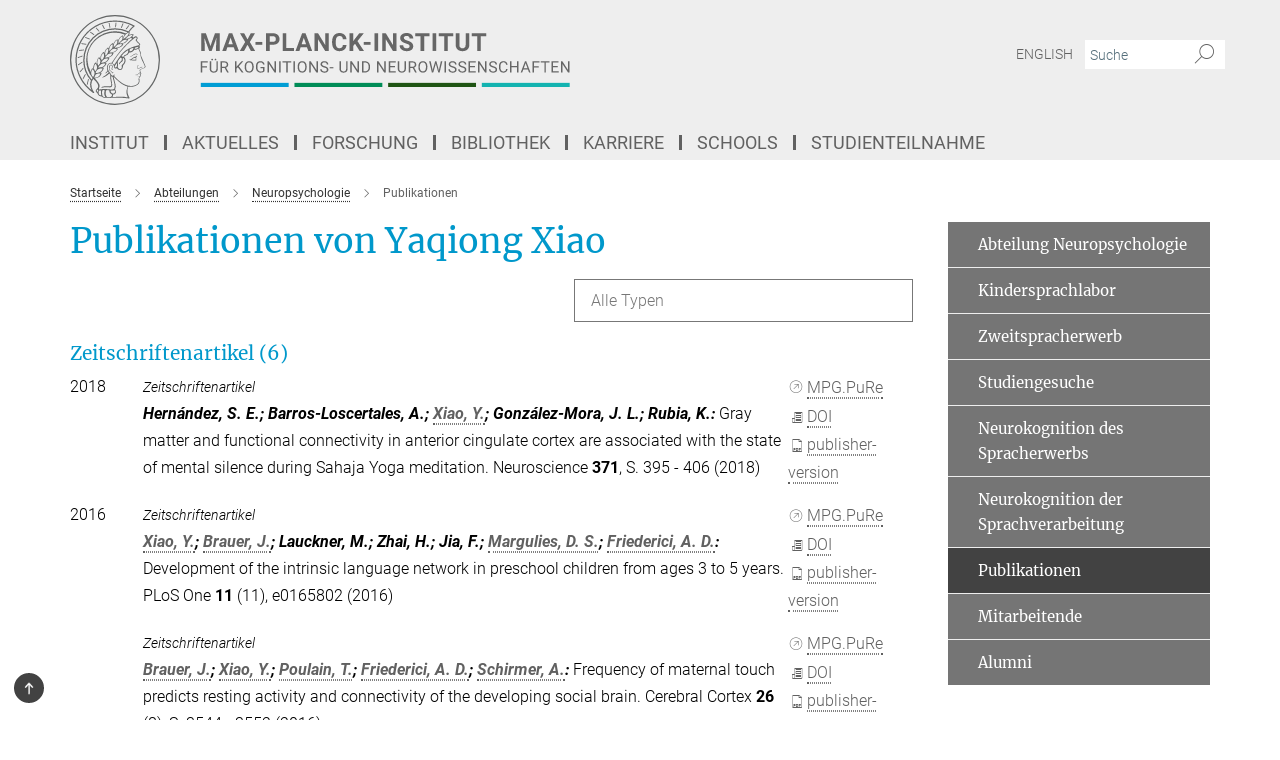

--- FILE ---
content_type: text/html; charset=utf-8
request_url: https://www.cbs.mpg.de/publication-search/14238?person=%2Fpersons%2Fresource%2Fpersons117822
body_size: 17613
content:
<!DOCTYPE html>
<html prefix="og: http://ogp.me/ns#" lang="de">
<head>
  <meta http-equiv="X-UA-Compatible" content="IE=edge">
  <meta content="width=device-width, initial-scale=1.0" name="viewport">
  <meta http-equiv="Content-Type" content="text/html; charset=utf-8"/>
  <title>Publikationen</title>
  
  <meta name="keywords" content="" /><meta name="description" content="" />
  <meta name="robots" content="nofollow" />

  
<meta property="og:title" content="Publikationen">
<meta property="og:description" content="">
<meta property="og:type" content="website">
<meta property="og:url" content="https://www.cbs.mpg.de/abteilungen/neuropsychologie/publikationen">
<meta property="og:image" content="https://www.cbs.mpg.de/assets/og-logo-281c44f14f2114ed3fe50e666618ff96341055a2f8ce31aa0fd70471a30ca9ed.jpg">


  
  


  <meta name="msapplication-TileColor" content="#fff" />
<meta name="msapplication-square70x70logo" content="/assets/touch-icon-70x70-16c94b19254f9bb0c9f8e8747559f16c0a37fd015be1b4a30d7d1b03ed51f755.png" />
<meta name="msapplication-square150x150logo" content="/assets/touch-icon-150x150-3b1e0a32c3b2d24a1f1f18502efcb8f9e198bf2fc47e73c627d581ffae537142.png" />
<meta name="msapplication-wide310x150logo" content="/assets/touch-icon-310x150-067a0b4236ec2cdc70297273ab6bf1fc2dcf6cc556a62eab064bbfa4f5256461.png" />
<meta name="msapplication-square310x310logo" content="/assets/touch-icon-310x310-d33ffcdc109f9ad965a6892ec61d444da69646747bd88a4ce7fe3d3204c3bf0b.png" />
<link rel="apple-touch-icon" type="image/png" href="/assets/touch-icon-180x180-a3e396f9294afe6618861344bef35fc0075f9631fe80702eb259befcd682a42c.png" sizes="180x180">
<link rel="icon" type="image/png" href="/assets/touch-icon-32x32-143e3880a2e335e870552727a7f643a88be592ac74a53067012b5c0528002367.png" sizes="32x32">

  <link rel="preload" href="/assets/roboto-v20-latin-ext_latin_greek-ext_greek_cyrillic-ext_cyrillic-700-8d2872cf0efbd26ce09519f2ebe27fb09f148125cf65964890cc98562e8d7aa3.woff2" as="font" type="font/woff2" crossorigin="anonymous">
  
  
  
  <script>var ROOT_PATH = '/';var LANGUAGE = 'de';var PATH_TO_CMS = 'https://cbs.iedit.mpg.de';var INSTANCE_NAME = 'cbs';</script>
  
      <link rel="stylesheet" media="all" href="/assets/custom_gen/custom_cbs_responsive_live_gray-19a4e4ee4809f404124434f1be381cf937ee9e9dca7b1f7d9b7c885203270bf4.css" />
    <link rel="stylesheet" media="all" href="/assets/responsive/headerstylesheets/cbs-header-7c46bd1747b1ab9498bc3bd18bc514107397236c0f5641c92a84f2708c0c3460.css" />

<script>
  window.addEventListener("load", function() {
    var linkElement = document.createElement("link");
    linkElement.rel="stylesheet";
    linkElement.href="/assets/katex/katex-4c5cd0d7a0c68fd03f44bf90378c50838ac39ebc09d5f02a7a9169be65ab4d65.css";
    linkElement.media="all";
    document.head.appendChild(linkElement);
  });
</script>


  

  

  <script>
  if(!window.DCLGuard) {
    window.DCLGuard=true;
  }
</script>
<script type="module">
//<![CDATA[
document.body.addEventListener('Base',function(){  (function (global) {
    if (global.MpgApp && global.MpgApp.object) {
      global.MpgApp.object.id = +'14238';
    }
  }(window));
});
/*-=deferred=-*/
//]]>
</script>
  <link rel="canonical" href="https://www.cbs.mpg.de/abteilungen/neuropsychologie/publikationen" />


  
  <meta name="csrf-param" content="authenticity_token" />
<meta name="csrf-token" content="HE94yEeH8wxTilPdStTZhcyX3w70jQuop-UNGYtMBMMPgGylpU-sS6nRM-so231TTygQsJdKFmcUB_XhMMtgkw" />
  <meta name="generator" content="JustRelate CX Cloud (www.justrelate.com)" />
  
  
      <link rel="alternate" hreflang="en" href="https://www.cbs.mpg.de/departments/neuropsychology/publications" />
    <link rel="alternate" hreflang="de" href="https://www.cbs.mpg.de/abteilungen/neuropsychologie/publikationen" />


  
    <script type="module" >
      window.allHash = { 'manifest':'/assets/manifest-04024382391bb910584145d8113cf35ef376b55d125bb4516cebeb14ce788597','responsive/modules/display_pubman_reference_counter':'/assets/responsive/modules/display_pubman_reference_counter-8150b81b51110bc3ec7a4dc03078feda26b48c0226aee02029ee6cf7d5a3b87e','responsive/modules/video_module':'/assets/responsive/modules/video_module-231e7a8449475283e1c1a0c7348d56fd29107c9b0d141c824f3bd51bb4f71c10','responsive/live/annual_report_overview':'/assets/responsive/live/annual_report_overview-f7e7c3f45d3666234c0259e10c56456d695ae3c2df7a7d60809b7c64ce52b732','responsive/live/annual_review_overview':'/assets/responsive/live/annual_review_overview-49341d85de5d249f2de9b520154d516e9b4390cbf17a523d5731934d3b9089ec','responsive/live/deferred-picture-loader':'/assets/responsive/live/deferred-picture-loader-088fb2b6bedef1b9972192d465bc79afd9cbe81cefd785b8f8698056aa04cf93','responsive/live/employee':'/assets/responsive/live/employee-ac8cd3e48754c26d9eaf9f9965ab06aca171804411f359cbccd54a69e89bc31c','responsive/live/employee_landing_page':'/assets/responsive/live/employee_landing_page-ac8cd3e48754c26d9eaf9f9965ab06aca171804411f359cbccd54a69e89bc31c','responsive/live/employee_search':'/assets/responsive/live/employee_search-47a41df3fc7a7dea603765ad3806515b07efaddd7cf02a8d9038bdce6fa548a1','responsive/live/event_overview':'/assets/responsive/live/event_overview-817c26c3dfe343bed2eddac7dd37b6638da92babec077a826fde45294ed63f3c','responsive/live/gallery_overview':'/assets/responsive/live/gallery_overview-459edb4dec983cc03e8658fafc1f9df7e9d1c78786c31d9864e109a04fde3be7','responsive/live/institute_page':'/assets/responsive/live/institute_page-03ec6d8aaec2eff8a6c1522f54abf44608299523f838fc7d14db1e68d8ec0c7a','responsive/live/institutes_map':'/assets/responsive/live/institutes_map-588c0307e4a797238ba50134c823708bd3d8d640157dc87cf24b592ecdbd874e','responsive/live/job_board':'/assets/responsive/live/job_board-0db2f3e92fdcd350960e469870b9bef95adc9b08e90418d17a0977ae0a9ec8fd','responsive/live/newsroom':'/assets/responsive/live/newsroom-c8be313dabf63d1ee1e51af14f32628f2c0b54a5ef41ce999b8bd024dc64cad2','responsive/live/organigramm':'/assets/responsive/live/organigramm-18444677e2dce6a3c2138ce8d4a01aca7e84b3ea9ffc175b801208634555d8ff','responsive/live/research_page':'/assets/responsive/live/research_page-c8be313dabf63d1ee1e51af14f32628f2c0b54a5ef41ce999b8bd024dc64cad2','responsive/live/science_gallery_overview':'/assets/responsive/live/science_gallery_overview-5c87ac26683fe2f4315159efefa651462b87429147b8f9504423742e6b7f7785','responsive/live/tabcard':'/assets/responsive/live/tabcard-be5f79406a0a3cc678ea330446a0c4edde31069050268b66ce75cfda3592da0d','live/advent_calendar':'/assets/live/advent_calendar-4ef7ec5654db2e7d38c778dc295aec19318d2c1afcbbf6ac4bfc2dde87c57f12','live/employee':'/assets/live/employee-fb8f504a3309f25dbdd8d3cf3d3f55c597964116d5af01a0ba720e7faa186337','live/employee_landing_page':'/assets/live/employee_landing_page-fb8f504a3309f25dbdd8d3cf3d3f55c597964116d5af01a0ba720e7faa186337','live/gallery_overview':'/assets/live/gallery_overview-18a0e0553dd83304038b0c94477d177e23b8b98bff7cb6dd36c7c99bf8082d12','live/podcast_page':'/assets/live/podcast_page-fe7023d277ed2b0b7a3228167181231631915515dcf603a33f35de7f4fd9566f','live/video_page':'/assets/live/video_page-62efab78e58bdfd4531ccfc9fe3601ea90abeb617a6de220c1d09250ba003d37','responsive/mpg_common/live/dropdown_list':'/assets/responsive/mpg_common/live/dropdown_list-71372d52518b3cb50132756313972768fdec1d4fa3ffa38e6655696fe2de5c0b','responsive/mpg_common/live/event_calendar':'/assets/responsive/mpg_common/live/event_calendar-719dd7e7333c7d65af04ddf8e2d244a2646b5f16d0d7f24f75b0bb8c334da6a5','responsive/mpg_common/live/event_registration':'/assets/responsive/mpg_common/live/event_registration-e6771dca098e37c2858ff2b690497f83a2808b6c642e3f4540e8587e1896c84e','responsive/mpg_common/live/expandable':'/assets/responsive/mpg_common/live/expandable-e2143bde3d53151b5ff7279eaab589f3fefb4fd31278ca9064fd6b83b38d5912','responsive/mpg_common/live/gallery_youtube_video':'/assets/responsive/mpg_common/live/gallery_youtube_video-b859711b59a5655b5fa2deb87bd0d137460341c3494a5df957f750c716970382','responsive/mpg_common/live/interactive_table':'/assets/responsive/mpg_common/live/interactive_table-bff65d6297e45592f8608cd64814fc8d23f62cb328a98b482419e4c25a31fdde','responsive/mpg_common/live/intersection-observer':'/assets/responsive/mpg_common/live/intersection-observer-9e55d6cf2aac1d0866ac8588334111b664e643e4e91b10c5cbb42315eb25d974','responsive/mpg_common/live/main_menu':'/assets/responsive/mpg_common/live/main_menu-43966868573e0e775be41cf218e0f15a6399cf3695eb4297bae55004451acada','responsive/mpg_common/live/news_publication_overview':'/assets/responsive/mpg_common/live/news_publication_overview-d1aae55c18bfd7cf46bad48f7392e51fc1b3a3b887bc6312a39e36eaa58936fa','responsive/mpg_common/live/reverse':'/assets/responsive/mpg_common/live/reverse-9d6a32ce7c0f41fbc5249f8919f9c7b76cacd71f216c9e6223c27560acf41c8b','responsive/mpg_common/live/shuffle':'/assets/responsive/mpg_common/live/shuffle-14b053c3d32d46209f0572a91d3240487cd520326247fc2f1c36ea4d3a6035eb','responsive/mpg_common/live/slick_lazyloader':'/assets/responsive/mpg_common/live/slick_lazyloader-ea2704816b84026f362aa3824fcd44450d54dffccb7fca3c853d2f830a5ce412','responsive/mpg_common/live/video':'/assets/responsive/mpg_common/live/video-55b7101b2ac2622a81eba0bdefd94b5c5ddf1476b01f4442c3b1ae855b274dcf','responsive/mpg_common/live/youtube_extension':'/assets/responsive/mpg_common/live/youtube_extension-2b42986b3cae60b7e4153221d501bc0953010efeadda844a2acdc05da907e90f','preview/_pdf_sorting':'/assets/preview/_pdf_sorting-8fa7fd1ef29207b6c9a940e5eca927c26157f93f2a9e78e21de2578e6e06edf0','preview/advent_calendar':'/assets/preview/advent_calendar-4ef7ec5654db2e7d38c778dc295aec19318d2c1afcbbf6ac4bfc2dde87c57f12','preview/annual_review_search':'/assets/preview/annual_review_search-8fa7fd1ef29207b6c9a940e5eca927c26157f93f2a9e78e21de2578e6e06edf0','preview/edit_overlays':'/assets/preview/edit_overlays-cef31afd41d708f542672cc748b72a6b62ed10df9ee0030c11a0892ae937db70','preview/employee':'/assets/preview/employee-fb8f504a3309f25dbdd8d3cf3d3f55c597964116d5af01a0ba720e7faa186337','preview/employee_landing_page':'/assets/preview/employee_landing_page-fb8f504a3309f25dbdd8d3cf3d3f55c597964116d5af01a0ba720e7faa186337','preview/gallery_overview':'/assets/preview/gallery_overview-ca27fbd8e436a0f15e28d60a0a4a5861f7f9817b9cb44cb36ae654ebe03eec2a','preview/lodash':'/assets/preview/lodash-01fbab736a95109fbe4e1857ce7958edc28a78059301871a97ed0459a73f92d2','preview/overlay':'/assets/preview/overlay-4b3006f01cc2a80c44064f57acfdb24229925bbf211ca5a5e202b0be8cd2e66e','preview/overlay_ajax_methods':'/assets/preview/overlay_ajax_methods-0cceedf969995341b0aeb5629069bf5117896d2b053822e99f527e733430de65','preview/pdf_overview':'/assets/preview/pdf_overview-8fa7fd1ef29207b6c9a940e5eca927c26157f93f2a9e78e21de2578e6e06edf0','preview/podcast_page':'/assets/preview/podcast_page-8b696f28fe17c5875ac647a54463d6cf4beda5fa758ba590dd50d4f7d11e02a0','preview/preview':'/assets/preview/preview-7d20d27ffa274bf0336cbf591613fbbffd4fa684d745614240e81e11118b65c2','preview/science_gallery_overview':'/assets/preview/science_gallery_overview-00600feadb223d3b4cb5432a27cc6bee695f2b95225cb9ecf2e9407660ebcc35','preview/video_page':'/assets/preview/video_page-5359db6cf01dcd5736c28abe7e77dabdb4c7caa77184713f32f731d158ced5a8','preview_manifest':'/assets/preview_manifest-04024382391bb910584145d8113cf35ef376b55d125bb4516cebeb14ce788597','editmarker':'/assets/editmarker-b8d0504e39fbfef0acc731ba771c770852ec660f0e5b8990b6d367aefa0d9b9c','live':'/assets/live-4aa8e228b0242df1d2d064070d3be572a1ad3e67fe8c70b092213a5236b38737','print':'/assets/print-08c7a83da7f03ca9674c285c1cc50a85f44241f0bcef84178df198c8e9805c3c','mpg_base':'/assets/mpg_base-161fbafcd07f5fc9b56051e8acd88e712c103faef08a887e51fdcf16814b7446','mpg_fouc':'/assets/mpg_fouc-e8a835d89f91cf9c99be7a651f3ca1d04175934511621130554eef6aa910482c','mpg_amd':'/assets/mpg_amd-7c9ab00ac1b3a8c78cac15f76b6d33ed50bb1347cea217b0848031018ef80c94','mpg_amd_bundle':'/assets/mpg_amd_bundle-932e0d098e1959a6b4654b199e4c02974ab670115222c010a0bcc14756fce071','responsive/friendlycaptcha/widget.module.min':'/assets/responsive/friendlycaptcha/widget.module.min-19cabfb2100ce6916acaa628a50895f333f8ffb6a12387af23054565ee2122f2','responsive/honeybadger.min':'/assets/responsive/honeybadger.min-213763a8258237e8c4d12f0dbd98d8a966023b02f7433c1a05c1bace6ef120ec','responsive_live':'/assets/responsive_live-d4b4a938cbf67a69dc6ba9767c95bb10486874f069e457abc2ad6f53c7126fac','katex/katex':'/assets/katex/katex-ca9d4097b1925d5d729e5c4c7ffcdb44112ba08c53e7183feb26afa6927cc4fd','responsive/tsmodules/cashew':'/assets/responsive/tsmodules/cashew-f2b3a6f988f933937212c2239a5008703225511ab19b4a6d6cbead2e9904ae21','responsive/tsmodules/datahandler':'/assets/responsive/tsmodules/datahandler-18b09253aa824ba684b48d41aea5edb6321851210404bdc3c47922c961181980','responsive/tsmodules/edit-menu':'/assets/responsive/tsmodules/edit-menu-ed8038730fbc4b64d700f28f3ccdcc8c33cc558e1182af3f37b6b4374a3ad3b6','responsive/tsmodules/edit':'/assets/responsive/tsmodules/edit-80ca9b5137f2eeb575e45f3ff1fd611effb73bd27d9f920d5f758c27a4212067','responsive/tsmodules/image-information':'/assets/responsive/tsmodules/image-information-2766379bd0ae7c612169084e5437d5662006eec54acbecba9f83ac8773ac20fa','responsive/tsmodules/languages':'/assets/responsive/tsmodules/languages-33d886fa0f8a758ac8817dfaf505c136d22e86a95988298f3b14cf46c870a586','responsive/tsmodules/menu':'/assets/responsive/tsmodules/menu-dc7cee42b20a68a887e06bb1979d6ecc601ff8dd361b80cc6a8190e33ab7f005','responsive/tsmodules/notify':'/assets/responsive/tsmodules/notify-44b67b61195156d3827af8dfd00797cd327f013dc404720659f2d3da19cf6f77','responsive/tsmodules/virtual-form':'/assets/responsive/tsmodules/virtual-form-31974440dbd9f79534149b9376a63b1f2e0b542abb5ba898e4fbaeef377d66ca' }
    </script>
    <script type="module">
//<![CDATA[
document.body.addEventListener('AMD',function(){    requirejs.config({
      waitSeconds:0,
      paths: allHash
    })
});
/*-=deferred=-*/
//]]>
</script></head>

 <body class="cbs publication_search blue_page language-de" id="top">
  
  
  

<header class="navbar hero navigation-on-bottom">

  <div class="container remove-padding header-main-container">


    <div class="navbar-header">
        <a class="navbar-brand mpg-icon mpg-icon-logo language-de language-degray" aria-label="Logo Max-Planck-Institut für Kognitions- und Neurowissenschaften, zur Startseite" href="/de"></a>
    </div>

    <div class="lang-search">
      <div class="collapse navbar-collapse bs-navbar-collapse">
        <ul class="hidden-xs hidden-sm nav navbar-nav navbar-right navbar-meta">
          <li class="language-switcher-links">
            <li class="flag">
    <a class="icon_flag_en" href="/publication-search/14250?person=%2Fpersons%2Fresource%2Fpersons117822">English</a>
</li>


          </li>
          <li>
            <form class="navbar-form navbar-left search-field hidden-xs" role="search" action="/2519/suchergebnis" accept-charset="UTF-8" method="get">
  <div class="form-group noindex">
    <input class="form-control searchfield"
      name="searchfield"
      placeholder="Suche"
      value=""
      type="search"
      aria-label="Bitte geben Sie einen Suchbegriff ein."
    />
    <button class="btn btn-default searchbutton" aria-label="Suche">
      <i class="mpg-icon mpg-icon-search" role="img" aria-hidden="true"></i>
    </button>
  </div>
</form>
          </li>
          <li>
            
          </li>

        </ul>
      </div>
    </div>


    <div class="navbar-title-wrapper">

      <nav class="navbar navbar-default" aria-label="Hauptnavigation">
        <div class="navbar-header">
          <div class="visible-xs visible-sm">
            <button class="nav-btn navbar-toggle" type="button" data-toggle="collapse" data-target="#main-navigation-container" aria-haspopup="true" aria-expanded="false" aria-label="Hauptnavigations-Schalter">
              <svg width="40" height="40" viewBox="-25 -25 50 50">
                <circle cx="0" cy="0" r="25" fill="none"/>
                <rect class="burgerline-1" x="-15" y="-12" width="30" height="4" fill="black"/>
                <rect class="burgerline-2" x="-15" y="-2" width="30" height="4" fill="black"/>
                <rect class="burgerline-3" x="-15" y="8" width="30" height="4" fill="black"/>
              </svg>
            </button>
          </div>
        </div>

        <div class="collapse navbar-collapse js-navbar-collapse noindex" id="main-navigation-container">

          <div class="mobile-search-pwa-container">
            <div class="mobile-search-container">
              <form class="navbar-form navbar-left search-field visible-sm visible-xs mobile clearfix" role="search" action="/2519/suchergebnis" accept-charset="UTF-8" method="get">
  <div class="form-group noindex">
    <input class="form-control searchfield"
      name="searchfield"
      placeholder="Suche"
      value=""
      type="search"
      aria-label="Bitte geben Sie einen Suchbegriff ein."
    />
    <button class="btn btn-default searchbutton" aria-label="Suche">
      <i class="mpg-icon mpg-icon-search" role="img" aria-hidden="true"></i>
    </button>
  </div>
</form>
            </div>
              
          </div>

          
            <ul class="nav navbar-nav col-xs-12" id="main_nav" data-timestamp="2025-10-13T11:39:27.734Z">
<li class="dropdown mega-dropdown clearfix" tabindex="0" data-positioning="3">
<a class="main-navi-item dropdown-toggle undefined" id="Root-de.0">Institut<span class="arrow-dock"></span></a><a class="dropdown-toggle visible-xs visible-sm" data-no-bs-toggle="dropdown" role="button" aria-expanded="false" aria-controls="flyout-Root-de.0"><span class="mpg-icon mpg-icon-down2"></span></a><ul id="flyout-Root-de.0" class="col-xs-12 dropdown-menu  mega-dropdown-menu row">
<li class="col-xs-12 col-sm-4 menu-column"><ul class="main"><li class="dropdown-title">
<a href="/institut" id="Root-de.0.0.0">Über das Institut</a><ul>
<li><a href="/institut/organisation/uebersicht-und-struktur" id="Root-de.0.0.0.0">• Übersicht und Struktur</a></li>
<li><a href="/institut/organisation/leitung" id="Root-de.0.0.0.1">• Leitung</a></li>
<li><a href="/mitarbeitende" id="Root-de.0.0.0.2">• Mitarbeitende</a></li>
<li><a href="/service" id="Root-de.0.0.0.3">• Serviceeinheiten</a></li>
<li><a href="/beauftragte-personen" id="Root-de.0.0.0.4">• Beauftragte Personen</a></li>
<li><a href="/de/login-international-office" id="Root-de.0.0.0.5">• International Office</a></li>
</ul>
</li></ul></li>
<li class="col-xs-12 col-sm-4 menu-column"><ul class="main">
<li class="dropdown-title">
<a href="/institut/anreise" id="Root-de.0.1.0">Anreise</a><ul>
<li><a href="/institut/anreise/institut" id="Root-de.0.1.0.0">• Institut</a></li>
<li><a href="/institut/anreise/meg-gruppe" id="Root-de.0.1.0.1">• MEG-Gruppe</a></li>
<li><a href="/institut/anreise/tagesklinik" id="Root-de.0.1.0.2">• Tagesklinik</a></li>
</ul>
</li>
<li class="dropdown-title"><a href="/institut/gebaeude" id="Root-de.0.1.1">Gebäude</a></li>
<li class="dropdown-title"><a href="/institut/geschichte-und-profil" id="Root-de.0.1.2">Geschichte und Profil</a></li>
</ul></li>
<li class="col-xs-12 col-sm-4 menu-column"><ul class="main">
<li class="dropdown-title"><a href="/institut/technische-ausstattung" id="Root-de.0.2.0">Technische Ausstattung</a></li>
<li class="dropdown-title"><a href="/institut/software" id="Root-de.0.2.1">Software</a></li>
<li class="dropdown-title"><a href="/institut/pontius-stiftung" id="Root-de.0.2.2">Pontius-Stiftung</a></li>
</ul></li>
</ul>
</li>
<li class="dropdown mega-dropdown clearfix" tabindex="0" data-positioning="3">
<a class="main-navi-item dropdown-toggle undefined" id="Root-de.1"> Aktuelles<span class="arrow-dock"></span></a><a class="dropdown-toggle visible-xs visible-sm" data-no-bs-toggle="dropdown" role="button" aria-expanded="false" aria-controls="flyout-Root-de.1"><span class="mpg-icon mpg-icon-down2"></span></a><ul id="flyout-Root-de.1" class="col-xs-12 dropdown-menu  mega-dropdown-menu row">
<li class="col-xs-12 col-sm-4 menu-column"><ul class="main"><li class="dropdown-title">
<a href="/aktuelles/presse-und-oeffentlichkeitsarbeit" id="Root-de.1.0.0">Presse</a><ul><li><a href="/aktuelles/presse-und-oeffentlichkeitsarbeit/pressemeldungen" id="Root-de.1.0.0.0">• Pressemeldungen</a></li></ul>
</li></ul></li>
<li class="col-xs-12 col-sm-4 menu-column"><ul class="main"><li class="dropdown-title">
<a href="/wissenschaft-fuer-alle" id="Root-de.1.1.0">Wissenschaft für alle</a><ul>
<li><a href="/institut/forschung" id="Root-de.1.1.0.0">• Einblicke in unsere Forschung</a></li>
<li><a href="/schulportal" id="Root-de.1.1.0.1">• Schulportal</a></li>
<li><a href="/institut/forschungsberichte" id="Root-de.1.1.0.2">• Forschungsberichte</a></li>
<li><a href="/wissenschaft-fuer-alle/jahresberichte-kinderstudien" id="Root-de.1.1.0.3">• Jahresberichte – Labor für Kindersprachforschung</a></li>
<li><a href="/institut/publikationen" id="Root-de.1.1.0.4">• Publikationen</a></li>
<li><a href="/institut/jahrbuchbeitraege" id="Root-de.1.1.0.5">• Jahrbuch</a></li>
<li><a href="/aktuelles/presse-und-oeffentlichkeitsarbeit/max-planck-forschung" id="Root-de.1.1.0.6">• MaxPlanckForschung</a></li>
</ul>
</li></ul></li>
<li class="col-xs-12 col-sm-4 menu-column"><ul class="main">
<li class="dropdown-title"><a href="/aktuelles/veranstaltungen" id="Root-de.1.2.0">Veranstaltungen</a></li>
<li class="dropdown-title"><a href="/aktuelles/studienteilnahme" id="Root-de.1.2.1">Studienteilnahme</a></li>
</ul></li>
</ul>
</li>
<li class="dropdown mega-dropdown clearfix" tabindex="0" data-positioning="3">
<a class="main-navi-item dropdown-toggle undefined" id="Root-de.2">Forschung<span class="arrow-dock"></span></a><a class="dropdown-toggle visible-xs visible-sm" data-no-bs-toggle="dropdown" role="button" aria-expanded="false" aria-controls="flyout-Root-de.2"><span class="mpg-icon mpg-icon-down2"></span></a><ul id="flyout-Root-de.2" class="col-xs-12 dropdown-menu  mega-dropdown-menu row">
<li class="col-xs-12 col-sm-4 menu-column"><ul class="main">
<li class="dropdown-title">
<a href="/abteilungen" id="Root-de.2.0.0">Abteilungen</a><ul>
<li><a href="/abteilungen/neuropsychologie" id="Root-de.2.0.0.0">• Neuropsychologie</a></li>
<li><a href="/abteilungen/neurologie" id="Root-de.2.0.0.1">• Neurologie</a></li>
<li><a href="/abteilungen/neurophysik" id="Root-de.2.0.0.2">• Neurophysik</a></li>
<li><a href="/abteilungen/psychologie" id="Root-de.2.0.0.3">• Psychologie</a></li>
</ul>
</li>
<li class="dropdown-title"><a href="/ehemalige-abteilungen" id="Root-de.2.0.1">Ehemalige Abteilungen</a></li>
</ul></li>
<li class="col-xs-12 col-sm-4 menu-column"><ul class="main">
<li class="dropdown-title">
<a href="/selbststaendige-forschungsgruppen" id="Root-de.2.1.0">Selbstständige Forschungsgruppen</a><ul>
<li><a href="/selbststaendige-forschungsgruppen/fruehkindliche-lernentwicklung" id="Root-de.2.1.0.0">• Frühkindliche Lernentwicklung</a></li>
<li><a href="/selbststaendige-forschungsgruppen/kognition-und-plastizitaet" id="Root-de.2.1.0.1">• Kognition und Plastizität</a></li>
<li><a href="/selbststaendige-forschungsgruppen/lmfg-kognitive-neurogenetik" id="Root-de.2.1.0.2">• Kognitive Neurogenetik</a></li>
<li><a href="/selbststaendige-forschungsgruppen/fruehe-kognitive-entwicklung" id="Root-de.2.1.0.3">• Meilensteine früher kognitiver Entwicklung</a></li>
<li><a href="/neurophysik/mri-biophysics" id="Root-de.2.1.0.4">• MRI Biophysics</a></li>
<li><a href="/psychologie/neural-computation" id="Root-de.2.1.0.5">• Neural Computation</a></li>
<li><a href="/selbststaendige-forschungsgruppen/schmerzwahrnehmung" id="Root-de.2.1.0.6">• Schmerzwahrnehmung</a></li>
<li><a href="/selbststaendige-forschungsgruppen/sprachzyklen" id="Root-de.2.1.0.7">• Sprachzyklen</a></li>
<li><a href="/selbststaendige-forschungsgruppen/visuelle-wahrnehmung-und-computational-cognition" id="Root-de.2.1.0.8">• Visuelle Wahrnehmung und computergestützte Kognitionsforschung</a></li>
</ul>
</li>
<li class="dropdown-title"><a href="/ehemalige-gruppen" id="Root-de.2.1.1">Ehemalige Gruppen</a></li>
</ul></li>
<li class="col-xs-12 col-sm-4 menu-column"><ul class="main">
<li class="dropdown-title">
<a href="/methoden-und-entwicklungsgruppen" id="Root-de.2.2.0">Methoden- und Entwicklungsgruppen</a><ul>
<li><a href="/methoden-und-entwicklungsgruppen/magnetresonanztomographie" id="Root-de.2.2.0.0">• Magnetresonanztomographie</a></li>
<li><a href="/methoden-und-entwicklungsgruppen/brain-networks" id="Root-de.2.2.0.1">• Brain Networks</a></li>
<li><a href="/methoden-und-entwicklungsgruppen/neuronale-datenwissenschaft-und-statistisches-rechnen" id="Root-de.2.2.0.2">• Neuronale Datenwissenschaft und statistisches Rechnen</a></li>
<li><a href="/methoden-und-entwicklungsgruppen/datenbanken-und-edv" id="Root-de.2.2.0.3">• Datenbanken und EDV</a></li>
</ul>
</li>
<li class="dropdown-title">
<a href="/1023470/cross-departmental-research-areas" id="Root-de.2.2.1">Institutsweite Kooperationen</a><ul>
<li><a href="/de/cbs-coconut" id="Root-de.2.2.1.0">• CBS CoCoNUT</a></li>
<li><a href="/de/cbs-green-team" id="Root-de.2.2.1.1">• CBS Green Team</a></li>
<li><a href="/de/cbs-open-science" id="Root-de.2.2.1.2">• CBS Open Science</a></li>
<li><a href="/promovierendenvertretung" id="Root-de.2.2.1.3">• Promovierendenvertretung</a></li>
</ul>
</li>
</ul></li>
</ul>
</li>
<li class="dropdown mega-dropdown clearfix" tabindex="0" data-positioning="3">
<a class="main-navi-item dropdown-toggle undefined" id="Root-de.3"> Bibliothek<span class="arrow-dock"></span></a><a class="dropdown-toggle visible-xs visible-sm" data-no-bs-toggle="dropdown" role="button" aria-expanded="false" aria-controls="flyout-Root-de.3"><span class="mpg-icon mpg-icon-down2"></span></a><ul id="flyout-Root-de.3" class="col-xs-12 dropdown-menu  mega-dropdown-menu row">
<li class="col-xs-12 col-sm-4 menu-column"><ul class="main">
<li class="dropdown-title"><a href="/bibliothek" id="Root-de.3.0.0"> Über die Bibliothek</a></li>
<li class="dropdown-title"><a href="/bibliothek/kontakt" id="Root-de.3.0.1">Kontakt</a></li>
</ul></li>
<li class="col-xs-12 col-sm-4 menu-column"><ul class="main">
<li class="dropdown-title"><a href="/bibliothek/ressourcen" id="Root-de.3.1.0">Ressourcen</a></li>
<li class="dropdown-title"><a href="/bibliothek/service" id="Root-de.3.1.1">Service</a></li>
</ul></li>
<li class="col-xs-12 col-sm-4 menu-column"><ul class="main"><li class="dropdown-title"><a href="/bibliothek/publikationen" id="Root-de.3.2.0">Publikationen</a></li></ul></li>
</ul>
</li>
<li class="dropdown mega-dropdown clearfix" tabindex="0" data-positioning="3">
<a class="main-navi-item dropdown-toggle undefined" id="Root-de.4">Karriere<span class="arrow-dock"></span></a><a class="dropdown-toggle visible-xs visible-sm" data-no-bs-toggle="dropdown" role="button" aria-expanded="false" aria-controls="flyout-Root-de.4"><span class="mpg-icon mpg-icon-down2"></span></a><ul id="flyout-Root-de.4" class="col-xs-12 dropdown-menu  mega-dropdown-menu row">
<li class="col-xs-12 col-sm-4 menu-column"><ul class="main"><li class="dropdown-title">
<a href="/chancengleichheit" id="Root-de.4.0.0">Chancengleichheit</a><ul>
<li><a href="/chancengleichheit/vereinbarkeit" id="Root-de.4.0.0.0">• Vereinbarkeit</a></li>
<li><a href="/chancengleichheit/foerderung" id="Root-de.4.0.0.1">• Förderung</a></li>
<li><a href="/chancengleichheit/mentoring" id="Root-de.4.0.0.2">• Mentoring</a></li>
<li><a href="/chancengleichheit/interkulturell" id="Root-de.4.0.0.3">• Interkulturell</a></li>
</ul>
</li></ul></li>
<li class="col-xs-12 col-sm-4 menu-column"><ul class="main">
<li class="dropdown-title">
<a href="/stellenmarkt" id="Root-de.4.1.0">Stellenmarkt</a><ul>
<li><a href="/stellenmarkt/stellenangebote" id="Root-de.4.1.0.0">• Stellenangebote</a></li>
<li><a href="/stellenmarkt/bewerbungsportal" id="Root-de.4.1.0.1">• Bewerbungsportal</a></li>
</ul>
</li>
<li class="dropdown-title"><a href="/login-international-office" id="Root-de.4.1.1">International Office</a></li>
<li class="dropdown-title"><a href="/komitee-fuer-vielfalt-inklusion" id="Root-de.4.1.2">Komitee für Vielfalt &amp; Inklusion</a></li>
</ul></li>
<li class="col-xs-12 col-sm-4 menu-column"><ul class="main">
<li class="dropdown-title"><a href="/karriere/freiwillige-wissenschaftliche-jahr" id="Root-de.4.2.0">Freiw. Wissenschaftliches Jahr</a></li>
<li class="dropdown-title"><a href="/karriere/studentische-hilfskraft" id="Root-de.4.2.1">Studentische Hilfskraft</a></li>
<li class="dropdown-title"><a href="/karriere/praktika" id="Root-de.4.2.2">Praktika</a></li>
<li class="dropdown-title"><a href="/karriere/diplom-master-und-doktorarbeiten" id="Root-de.4.2.3">Diplom-, Master- und Doktorarbeiten</a></li>
<li class="dropdown-title"><a class="external" href="http://www.max-planck-innovation.de/" target="_blank" id="Root-de.4.2.4">Max-Planck-Innovation</a></li>
</ul></li>
</ul>
</li>
<li class="dropdown mega-dropdown clearfix" tabindex="0" data-positioning="3">
<a class="main-navi-item dropdown-toggle undefined" id="Root-de.5">Schools<span class="arrow-dock"></span></a><a class="dropdown-toggle visible-xs visible-sm" data-no-bs-toggle="dropdown" role="button" aria-expanded="false" aria-controls="flyout-Root-de.5"><span class="mpg-icon mpg-icon-down2"></span></a><ul id="flyout-Root-de.5" class="col-xs-12 dropdown-menu  mega-dropdown-menu row">
<li class="col-xs-12 col-sm-4 menu-column"><ul class="main">
<li class="dropdown-title"><a class="external" href="https://imprs-coni.mpg.de/" target="_blank" id="Root-de.5.0.0">IMPRS CoNI</a></li>
<li class="dropdown-title"><a class="external" href="https://imprs-neurocom.mpg.de" target="_blank" id="Root-de.5.0.1">IMPRS NeuroCom</a></li>
</ul></li>
<li class="col-xs-12 col-sm-4 menu-column"><ul class="main"><li class="dropdown-title"><a class="external" href="https://www.maxplanckschools.de/de/cognition" target="_blank" id="Root-de.5.1.0">MPS COG</a></li></ul></li>
<li class="col-xs-12 col-sm-4 menu-column">
</ul>
</li>
<li class="dropdown mega-dropdown clearfix" tabindex="0" data-positioning="0"><a class="main-navi-item dropdown-toggle undefined" id="Root-de.6" href="/aktuelles/studienteilnahme"> Studienteilnahme<span></span></a></li>
</ul>

          <div class="text-center language-switcher visible-xs visible-sm">
            <li class="flag">
    <a class="icon_flag_en" href="/publication-search/14250?person=%2Fpersons%2Fresource%2Fpersons117822">English</a>
</li>


          </div>
        </div>
      </nav>
    </div>
  </div>
</header>

<header class="container-full-width visible-print-block">
  <div class="container">
    <div class="row">
      <div class="col-xs-12">
        <div class="content">
              <span class="mpg-icon mpg-icon-logo custom-print-header language-de">
                Max-Planck-Institut für Kognitions- und Neurowissenschaften
              </span>
        </div>
      </div>
    </div>
  </div>
</header>

<script type="module">
//<![CDATA[
document.body.addEventListener('Base',function(){  var mainMenu;
  if(typeof MpgCommon != "undefined") {
    mainMenu = new MpgCommon.MainMenu();
  }
});
/*-=deferred=-*/
//]]>
</script>
  
  <div id="page_content">
    
  <div class="container content-wrapper">
    <div class="row">
      <main>
        <article class="col-md-9  ">
          <div class="content py-0">
            <div class="noindex">
  <nav class="hidden-print" aria-label="Breadcrumb">
    <ol class="breadcrumb clearfix" vocab="http://schema.org/" typeof="BreadcrumbList">

          <li class="breadcrumb-item" property="itemListElement" typeof="ListItem">
            <a property="item"
               typeof="WebPage"
               href="/de"
               class=""
               title="">
              <span property="name">Startseite</span>
            </a>
            <meta property="position" content="1">
          </li>
          <li class="breadcrumb-item" property="itemListElement" typeof="ListItem">
            <a property="item"
               typeof="WebPage"
               href="/abteilungen"
               class=""
               title="">
              <span property="name">Abteilungen</span>
            </a>
            <meta property="position" content="2">
          </li>
          <li class="breadcrumb-item" property="itemListElement" typeof="ListItem">
            <a property="item"
               typeof="WebPage"
               href="/abteilungen/neuropsychologie"
               class=""
               title="">
              <span property="name">Neuropsychologie</span>
            </a>
            <meta property="position" content="3">
          </li>
      <li class="breadcrumb-item active" property="itemListElement" typeof="ListItem" aria-current="page">
        <span property="name">Publikationen</span>
        <meta property="position" content="4">
      </li>
    </ol>
  </nav>
</div>


          </div>
          

<div class="content">
  <h1>Publikationen von Yaqiong Xiao</h1>

  <div id="new_search_button" class="clearfix">
    
  </div>
    <div id="publication_dropdown_lists" class="clearfix">
  <div class="dropdown_list large">
    <div class="selected_date show_next">Alle Typen</div>
    <ul class="select dropdown-menu select_hidden">
        <li><a rel="nofollow" href="/publication-search/14238?deactivate_global_blacklist=false&page=1&person=%2Fpersons%2Fresource%2Fpersons117822#article">Zeitschriftenartikel (6)</a></li>
        <li><a rel="nofollow" href="/publication-search/14238?deactivate_global_blacklist=false&page=1&person=%2Fpersons%2Fresource%2Fpersons117822#poster">Poster (2)</a></li>
        <li><a rel="nofollow" href="/publication-search/14238?deactivate_global_blacklist=false&page=1&person=%2Fpersons%2Fresource%2Fpersons117822#thesis-phd">Hochschulschrift - Doktorarbeit (1)</a></li>
    </ul>
  </div>
</div>


      <h3><a name="article">Zeitschriftenartikel (6)</a></h3>
  <div class="publication_list">
      <div class="publication_in_list row">
        <div class="publication_index col-xs-12 col-sm-1">2018</div>
        <div class="col-xs-12 publication_container no-gutters col-sm-11">
          <div class="publication_in_list_content col-xs-12 col-sm-10">
            <small><i>Zeitschriftenartikel</i></small>
            <div><span class="authors expandable_pubman"><span class="names">Hernández, S. E.; Barros-Loscertales, A.; <a rel="nofollow" href="/publication-search/14238?person=%2Fpersons%2Fresource%2Fpersons117822">Xiao, Y.</a>; González-Mora, J. L.; Rubia, K.</span><span class="colon">: </span></span> Gray matter and functional connectivity in anterior cingulate cortex are associated with the state of mental silence during Sahaja Yoga meditation. Neuroscience <span class="cond-bold">371</span>, S. 395 - 406 (2018)</div>
          </div>
          <div class="publication_links col-xs-12 col-sm-2"><div class="options">
  <div class="publication_link">
    <a class="pubman" target="_blank" rel="nofollow" href="https://pure.mpg.de/pubman/faces/ViewItemFullPage.jsp?itemId=item_2526144"><i class="external"></i>MPG.PuRe</a>
  </div>
  <div class="publication_link"><a class="doi" target="_blank" rel="nofollow" href="https://dx.doi.org/10.1016/j.neuroscience.2017.12.017"><i class="mpg-icon mpg-icon-news"></i>DOI</a></div>
    <div class="publication_link"><a class="pdf" target="_blank" rel="nofollow" href="https://pure.mpg.de/pubman/item/item_2526144_10/component/file_2637463/Hernandez_Barros-Loscertales_2017.pdf?mode=download"><i class="mpg-icon mpg-icon-pdf"></i>publisher-version</a></div>
</div>
</div>
        </div>
      </div>
      <div class="publication_in_list row">
        <div class="publication_index col-xs-12 col-sm-1">2016</div>
        <div class="col-xs-12 publication_container no-gutters col-sm-11">
          <div class="publication_in_list_content col-xs-12 col-sm-10">
            <small><i>Zeitschriftenartikel</i></small>
            <div><span class="authors expandable_pubman"><span class="names"><a rel="nofollow" href="/publication-search/14238?person=%2Fpersons%2Fresource%2Fpersons117822">Xiao, Y.</a>; <a rel="nofollow" href="/publication-search/14238?person=%2Fpersons%2Fresource%2Fpersons19570">Brauer, J.</a>; Lauckner, M.; Zhai, H.; Jia, F.; <a rel="nofollow" href="/publication-search/14238?person=%2Fpersons%2Fresource%2Fpersons19840">Margulies, D. S.</a>; <a rel="nofollow" href="/publication-search/14238?person=%2Fpersons%2Fresource%2Fpersons19643">Friederici, A. D.</a></span><span class="colon">: </span></span> Development of the intrinsic language network in preschool children from ages 3 to 5 years. PLoS One <span class="cond-bold">11</span> (11), e0165802 (2016)</div>
          </div>
          <div class="publication_links col-xs-12 col-sm-2"><div class="options">
  <div class="publication_link">
    <a class="pubman" target="_blank" rel="nofollow" href="https://pure.mpg.de/pubman/faces/ViewItemFullPage.jsp?itemId=item_2360691"><i class="external"></i>MPG.PuRe</a>
  </div>
  <div class="publication_link"><a class="doi" target="_blank" rel="nofollow" href="https://dx.doi.org/10.1371/journal.pone.0165802"><i class="mpg-icon mpg-icon-news"></i>DOI</a></div>
    <div class="publication_link"><a class="pdf" target="_blank" rel="nofollow" href="https://pure.mpg.de/pubman/item/item_2360691_5/component/file_2634508/Xiao_Brauer_2016.PDF?mode=download"><i class="mpg-icon mpg-icon-pdf"></i>publisher-version</a></div>
</div>
</div>
        </div>
      </div>
      <div class="publication_in_list row">
        <div class="publication_index col-xs-12 col-sm-1"></div>
        <div class="col-xs-12 publication_container no-gutters col-sm-11">
          <div class="publication_in_list_content col-xs-12 col-sm-10">
            <small><i>Zeitschriftenartikel</i></small>
            <div><span class="authors expandable_pubman"><span class="names"><a rel="nofollow" href="/publication-search/14238?person=%2Fpersons%2Fresource%2Fpersons19570">Brauer, J.</a>; <a rel="nofollow" href="/publication-search/14238?person=%2Fpersons%2Fresource%2Fpersons117822">Xiao, Y.</a>; <a rel="nofollow" href="/publication-search/14238?person=%2Fpersons%2Fresource%2Fpersons37458">Poulain, T.</a>; <a rel="nofollow" href="/publication-search/14238?person=%2Fpersons%2Fresource%2Fpersons19643">Friederici, A. D.</a>; <a rel="nofollow" href="/publication-search/14238?person=%2Fpersons%2Fresource%2Fpersons19971">Schirmer, A.</a></span><span class="colon">: </span></span> Frequency of maternal touch predicts resting activity and connectivity of the developing social brain. Cerebral Cortex <span class="cond-bold">26</span> (8), S. 3544 - 3552 (2016)</div>
          </div>
          <div class="publication_links col-xs-12 col-sm-2"><div class="options">
  <div class="publication_link">
    <a class="pubman" target="_blank" rel="nofollow" href="https://pure.mpg.de/pubman/faces/ViewItemFullPage.jsp?itemId=item_2306589"><i class="external"></i>MPG.PuRe</a>
  </div>
  <div class="publication_link"><a class="doi" target="_blank" rel="nofollow" href="https://dx.doi.org/10.1093/cercor/bhw137"><i class="mpg-icon mpg-icon-news"></i>DOI</a></div>
    <div class="publication_link"><a class="pdf" target="_blank" rel="nofollow" href="https://pure.mpg.de/pubman/item/item_2306589_8/component/file_2634520/Brauer_2016.pdf?mode=download"><i class="mpg-icon mpg-icon-pdf"></i>publisher-version</a></div>
</div>
</div>
        </div>
      </div>
      <div class="publication_in_list row">
        <div class="publication_index col-xs-12 col-sm-1"></div>
        <div class="col-xs-12 publication_container no-gutters col-sm-11">
          <div class="publication_in_list_content col-xs-12 col-sm-10">
            <small><i>Zeitschriftenartikel</i></small>
            <div><span class="authors expandable_pubman"><span class="names"><a rel="nofollow" href="/publication-search/14238?person=%2Fpersons%2Fresource%2Fpersons117822">Xiao, Y.</a>; <a rel="nofollow" href="/publication-search/14238?person=%2Fpersons%2Fresource%2Fpersons19643">Friederici, A. D.</a>; <a rel="nofollow" href="/publication-search/14238?person=%2Fpersons%2Fresource%2Fpersons19840">Margulies, D. S.</a>; <a rel="nofollow" href="/publication-search/14238?person=%2Fpersons%2Fresource%2Fpersons19570">Brauer, J.</a></span><span class="colon">: </span></span> Development of a selective left-hemispheric fronto-temporal network for processing syntactic complexity in language comprehension. Neuropsychologia <span class="cond-bold">83</span>, S. 274 - 282 (2016)</div>
          </div>
          <div class="publication_links col-xs-12 col-sm-2"><div class="options">
  <div class="publication_link">
    <a class="pubman" target="_blank" rel="nofollow" href="https://pure.mpg.de/pubman/faces/ViewItemFullPage.jsp?itemId=item_2196772"><i class="external"></i>MPG.PuRe</a>
  </div>
  <div class="publication_link"><a class="doi" target="_blank" rel="nofollow" href="https://dx.doi.org/10.1016/j.neuropsychologia.2015.09.003"><i class="mpg-icon mpg-icon-news"></i>DOI</a></div>
    <div class="publication_link"><a class="pdf" target="_blank" rel="nofollow" href="https://pure.mpg.de/pubman/item/item_2196772_9/component/file_2623655/Xiao_2015.pdf?mode=download"><i class="mpg-icon mpg-icon-pdf"></i>publisher-version</a></div>
</div>
</div>
        </div>
      </div>
      <div class="publication_in_list row">
        <div class="publication_index col-xs-12 col-sm-1"></div>
        <div class="col-xs-12 publication_container no-gutters col-sm-11">
          <div class="publication_in_list_content col-xs-12 col-sm-10">
            <small><i>Zeitschriftenartikel</i></small>
            <div><span class="authors expandable_pubman"><span class="names"><a rel="nofollow" href="/publication-search/14238?person=%2Fpersons%2Fresource%2Fpersons117822">Xiao, Y.</a>; <a rel="nofollow" href="/publication-search/14238?person=%2Fpersons%2Fresource%2Fpersons19643">Friederici, A. D.</a>; <a rel="nofollow" href="/publication-search/14238?person=%2Fpersons%2Fresource%2Fpersons19840">Margulies, D. S.</a>; <a rel="nofollow" href="/publication-search/14238?person=%2Fpersons%2Fresource%2Fpersons19570">Brauer, J.</a></span><span class="colon">: </span></span> Longitudinal changes in resting-state fMRI from age 5 to age 6 years covary with language development. NeuroImage <span class="cond-bold">128</span>, S. 116 - 124 (2016)</div>
          </div>
          <div class="publication_links col-xs-12 col-sm-2"><div class="options">
  <div class="publication_link">
    <a class="pubman" target="_blank" rel="nofollow" href="https://pure.mpg.de/pubman/faces/ViewItemFullPage.jsp?itemId=item_2306587"><i class="external"></i>MPG.PuRe</a>
  </div>
  <div class="publication_link"><a class="doi" target="_blank" rel="nofollow" href="https://dx.doi.org/10.1016/j.neuroimage.2015.12.008"><i class="mpg-icon mpg-icon-news"></i>DOI</a></div>
    <div class="publication_link"><a class="pdf" target="_blank" rel="nofollow" href="https://pure.mpg.de/pubman/item/item_2306587_8/component/file_2631812/Xiao_Friederici_2016.pdf?mode=download"><i class="mpg-icon mpg-icon-pdf"></i>publisher-version</a></div>
</div>
</div>
        </div>
      </div>
      <div class="publication_in_list row">
        <div class="publication_index col-xs-12 col-sm-1"></div>
        <div class="col-xs-12 publication_container no-gutters col-sm-11">
          <div class="publication_in_list_content col-xs-12 col-sm-10">
            <small><i>Zeitschriftenartikel</i></small>
            <div><span class="authors expandable_pubman"><span class="names"><a rel="nofollow" href="/publication-search/14238?person=%2Fpersons%2Fresource%2Fpersons117822">Xiao, Y.</a>; Zhai, H.; <a rel="nofollow" href="/publication-search/14238?person=%2Fpersons%2Fresource%2Fpersons19643">Friederici, A. D.</a>; Jia, F.</span><span class="colon">: </span></span> The development of the intrinsic functional connectivity of default network subsystems from age 3 to 5. Brain Imaging and Behavior <span class="cond-bold">10</span> (1), S. 50 - 59 (2016)</div>
          </div>
          <div class="publication_links col-xs-12 col-sm-2"><div class="options">
  <div class="publication_link">
    <a class="pubman" target="_blank" rel="nofollow" href="https://pure.mpg.de/pubman/faces/ViewItemFullPage.jsp?itemId=item_2147261"><i class="external"></i>MPG.PuRe</a>
  </div>
  <div class="publication_link"><a class="doi" target="_blank" rel="nofollow" href="https://dx.doi.org/10.1007/s11682-015-9362-z"><i class="mpg-icon mpg-icon-news"></i>DOI</a></div>
</div>
</div>
        </div>
      </div>
  </div>
  <h3><a name="poster">Poster (2)</a></h3>
  <div class="publication_list">
      <div class="publication_in_list row">
        <div class="publication_index col-xs-12 col-sm-1">2016</div>
        <div class="col-xs-12 publication_container no-gutters col-sm-11">
          <div class="publication_in_list_content col-xs-12 col-sm-10">
            <small><i>Poster</i></small>
            <div><span class="authors expandable_pubman"><span class="names"><a rel="nofollow" href="/publication-search/14238?person=%2Fpersons%2Fresource%2Fpersons19971">Schirmer, A.</a>; Reece, C.; <a rel="nofollow" href="/publication-search/14238?person=%2Fpersons%2Fresource%2Fpersons117822">Xiao, Y.</a>; <a rel="nofollow" href="/publication-search/14238?person=%2Fpersons%2Fresource%2Fpersons19570">Brauer, J.</a></span><span class="colon">: </span></span> Maternal touch and the developing social brain. 22nd Annual Meeting of the Organization for Human Brain Mapping (OHBM), Geneva, Switzerland (2016)</div>
          </div>
          <div class="publication_links col-xs-12 col-sm-2"><div class="options">
  <div class="publication_link">
    <a class="pubman" target="_blank" rel="nofollow" href="https://pure.mpg.de/pubman/faces/ViewItemFullPage.jsp?itemId=item_2350088"><i class="external"></i>MPG.PuRe</a>
  </div>
  
</div>
</div>
        </div>
      </div>
      <div class="publication_in_list row">
        <div class="publication_index col-xs-12 col-sm-1"></div>
        <div class="col-xs-12 publication_container no-gutters col-sm-11">
          <div class="publication_in_list_content col-xs-12 col-sm-10">
            <small><i>Poster</i></small>
            <div><span class="authors expandable_pubman"><span class="names"><a rel="nofollow" href="/publication-search/14238?person=%2Fpersons%2Fresource%2Fpersons117822">Xiao, Y.</a>; <a rel="nofollow" href="/publication-search/14238?person=%2Fpersons%2Fresource%2Fpersons19643">Friederici, A. D.</a>; <a rel="nofollow" href="/publication-search/14238?person=%2Fpersons%2Fresource%2Fpersons19570">Brauer, J.</a></span><span class="colon">: </span></span> Development of the intrinsic language network in Chinese preschool children from age 3 to 5 years. 22nd Annual Meeting of the Organization for Human Brain Mapping (OHBM), Geneva, Switzerland (2016)</div>
          </div>
          <div class="publication_links col-xs-12 col-sm-2"><div class="options">
  <div class="publication_link">
    <a class="pubman" target="_blank" rel="nofollow" href="https://pure.mpg.de/pubman/faces/ViewItemFullPage.jsp?itemId=item_2350091"><i class="external"></i>MPG.PuRe</a>
  </div>
  
</div>
</div>
        </div>
      </div>
  </div>
  <h3><a name="thesis-phd">Hochschulschrift - Doktorarbeit (1)</a></h3>
  <div class="publication_list">
      <div class="publication_in_list row">
        <div class="publication_index col-xs-12 col-sm-1">2017</div>
        <div class="col-xs-12 publication_container no-gutters col-sm-11">
          <div class="publication_in_list_content col-xs-12 col-sm-10">
            <small><i>Hochschulschrift - Doktorarbeit</i></small>
            <div><span class="authors expandable_pubman"><span class="names"><a rel="nofollow" href="/publication-search/14238?person=%2Fpersons%2Fresource%2Fpersons117822">Xiao, Y.</a></span><span class="colon">: </span></span> Resting-state functional connectivity in the brain and its relation to language development in preschool children. Dissertation, XII, 114 S., Max Planck Institute for Human Cognitive and Brain Sciences, Leipzig (2017)</div>
          </div>
          <div class="publication_links col-xs-12 col-sm-2"><div class="options">
  <div class="publication_link">
    <a class="pubman" target="_blank" rel="nofollow" href="https://pure.mpg.de/pubman/faces/ViewItemFullPage.jsp?itemId=item_2406999"><i class="external"></i>MPG.PuRe</a>
  </div>
  
    <div class="publication_link"><a class="pdf" target="_blank" rel="nofollow" href="https://pure.mpg.de/pubman/item/item_2406999_4/component/file_2407011/185_xiao.pdf?mode=download"><i class="mpg-icon mpg-icon-pdf"></i>publisher-version</a></div>
</div>
</div>
        </div>
      </div>
  </div>


  <div class="row">
      <div class="col-md-12 text-center">
        <nav aria-label="Paginierung" class="pagination">
          
        </nav>
      </div>
  </div>
</div>


        </article>
      </main>

      <aside class="sidebar">

  <div class="col-md-3 ">
    <div class="sidebar-slider">
      <div class="side-nav-scroller">
        
      </div>
    </div>
    <div class="graybox_container noindex hidden-print">
  
  
    <div class="linklist graybox clearfix">
      <ul>
          <li><a target="_self" class="" href="/abteilungen/neuropsychologie">Abteilung Neuropsychologie</a></li>
          <li><a target="_self" class="" href="/abteilungen/neuropsychologie/kindersprachlabor">Kindersprachlabor</a></li>
          <li><a target="_self" class="" href="/neuropsychologie/zweitspracherwerb">Zweitspracherwerb</a></li>
          <li><a target="_self" class="" href="/neuropsychologie/studiengesuche">Studiengesuche</a></li>
          <li><a target="_self" class="" href="/abteilungen/neuropsychologie/neurokognition-des-spracherwerbs">Neurokognition des Spracherwerbs</a></li>
          <li><a target="_self" class="" href="/abteilungen/neuropsychologie/neurokognition-der-sprachverarbeitung">Neurokognition der Sprachver­arbeitung</a></li>
          <li><a target="_self" class="" data-samepage="true" href="/abteilungen/neuropsychologie/publikationen">Publikationen</a></li>
          <li><a target="_self" class="" href="/abteilungen/neuropsychologie/mitarbeiter">Mitarbeitende</a></li>
          <li><a target="_self" class="" href="/abteilungen/neuropsychologie/alumni">Alumni</a></li>
      </ul>
      <script type="text/javascript">
        /*-=deferred=-*/
        document
          .querySelectorAll(".linklist.graybox a[data-samepage]")
          .forEach(function(link) {
            if (link.hash == location.hash) link.classList.add("active")
          })
        document
          .querySelectorAll(".linklist.graybox a[data-childrenpage]")
          .forEach(function(link) {
            if (link.hash == location.hash) link.classList.add("active")
          })
      </script>
    </div>
</div>

    









<div class="group-extension">
  <div class="h3" role="button" aria-expanded="false" id="group_button_content_right_0" aria-controls="group_region_content_right_0">
    Direktorin
    <i class="mpg-icon mpg-icon-down2"></i>
</div>  <div class="wrapper-mobile" role="region" id="group_region_content_right_0" aria-labelledby="group_button_content_right_0">  <div class="contact-extension ">
  
  <div class="text-box">
    <h4 class="name h4-gray name-overflow-wrap"><a title="Weitere Informationen zu Professor Dr. Dr. h.c. Angela D. Friederici" href="/person/friederici/14238"><span class="icon link_like_text employee_name">Professor Dr. Dr. h.c. Angela D. Friederici</span></a></h4>
      <span class="position">
        Direktorin
      </span>
        <span class="phone mpg-icon mpg-icon-phone">
          <a href="tel:+493419940-112">+49 341 9940-112</a>
        </span>
        <span class="phone mpg-icon mpg-icon-fax">
          <a href="tel:+493419940-113">+49 341 9940-113</a>
        </span>
        <span class="email mpg-icon mpg-icon-email"> <a data-indirect-mail="true" href="mailto:bac54600671e53f143388f682563a0260f65801201">friederici@...</a></span>

    
    
      <div class="further-info">
        
      </div>
  </div>
</div>


</div>
</div>


<div class="group-extension">
  <div class="h3" role="button" aria-expanded="false" id="group_button_content_right_5" aria-controls="group_region_content_right_5">
    Sekretariat
    <i class="mpg-icon mpg-icon-down2"></i>
</div>  <div class="wrapper-mobile" role="region" id="group_region_content_right_5" aria-labelledby="group_button_content_right_5">  <div class="contact-extension ">
  
  <div class="text-box">
    <h4 class="name h4-gray name-overflow-wrap"><a title="Weitere Informationen zu Margund Greiner" href="/person/greiner/14238"><span class="icon link_like_text employee_name">Margund Greiner</span></a></h4>
      <span class="position">
        Direktionsassistentin
      </span>
        <span class="phone mpg-icon mpg-icon-phone">
          <a href="tel:+493419940-107">+49 341 9940-107</a>
        </span>
        <span class="phone mpg-icon mpg-icon-fax">
          <a href="tel:+493419940-113">+49 341 9940-113</a>
        </span>
        <span class="email mpg-icon mpg-icon-email"> <a data-indirect-mail="true" href="mailto:bbc54a0c6d1e53d84333bc252a60e9651b67">greiner@...</a></span>

    
    
      <div class="further-info">
        
      </div>
  </div>
</div>


  <div class="contact-extension ">
  
  <div class="text-box">
    <h4 class="name h4-gray name-overflow-wrap"><a title="Weitere Informationen zu Melanie Trümper" href="/person/truemper/14238"><span class="icon link_like_text employee_name">Melanie Trümper</span></a></h4>
      <span class="position">
        Direktionsassistentin
      </span>
        <span class="phone mpg-icon mpg-icon-phone">
          <a href="tel:+493419940-112">+49 341 9940-112</a>
        </span>
        <span class="phone mpg-icon mpg-icon-fax">
          <a href="tel:+493419940-113">+49 341 9940-113</a>
        </span>
        <span class="email mpg-icon mpg-icon-email"> <a data-indirect-mail="true" href="mailto:a8c55a006e0b44ea6032ad78697dfe2c5166cb">truemper@...</a></span>

    
    
      <div class="further-info">
        
      </div>
  </div>
</div>


</div>
</div>




  </div>
</aside>




    </div>
  </div>
  


  </div>
  <div class="footer-wrap noindex">
  <footer class="container-full-width green footer trngl-footer hidden-print">
      <svg viewbox="0 0 1 1" style="width:100%; height:4em; overflow:visible" preserveAspectRatio="none">
        <path class="footer-triangle" d="M 0 1 L 1 0 L 1 1.1 L 0 1.1" fill="none"/>
      </svg>
    <div class="container invert">
      <div class="row">
        <div class="to-top-dummy"></div>
          <a id="to-top-button" class="to-top opposite" href="#top">Top</a>
          <div class="col-md-12 columns-quicklinks-container">
            
                <div class="footer-focus">
  <h4 class="h3 footer-link-header" tabindex="0" aria-haspopup="true" aria-expanded="false">Quick Links <i class="mpg-icon mpg-icon-down2"></i></h4>
  <ul class="footer-links">
    <li><a target="_self" class="" href="/institut/organisation/leitung">Institutsleitung</a> </li>
    <li><a target="_blank" class="" href="/2405817/mpi-cbs_institutsflyer_2025-10_web-alt.pdf">Institutsflyer</a> </li>
    <li><a target="_self" class="" href="/chancengleichheit">Chancengleichheit</a> </li>
  </ul>
</div>

                <div class="footer-focus">
  <h4 class="h3 footer-link-header" tabindex="0" aria-haspopup="true" aria-expanded="false">Social Media <i class="mpg-icon mpg-icon-down2"></i></h4>
  <ul class="footer-links">
    <li><a target="_blank" class="external" href="https://www.instagram.com/mpicbs/">Instagram</a> </li>
    <li><a target="_blank" class="external" href="https://x.com/mpi_cbs">X</a> </li>
    <li><a target="_blank" class="external" href="https://www.youtube.com/channel/UCnjRoH873dCc5CNuc3dvfzQ">YouTube</a> </li>
  </ul>
</div>

                
                

            
              <div class="col-xs-12 col-md-4">
  <ul class="quicklinks">
      <li><a target="_self" class="btn btn-primary" href="/institut/anreise">Kontakt</a></li>
      <li><a target="_self" class="btn btn-primary" href="/aktuelles/veranstaltung-alle">Veranstaltungen</a></li>
      <li><a target="_self" class="btn btn-primary" href="/aktuelles/presse-und-oeffentlichkeitsarbeit/pressemeldungen">Pressemeldungen</a></li>
      <li><a target="_self" class="btn btn-primary" href="/aktuelles/studienteilnahme">Studiengesuche</a></li>
      <li><a target="_self" class="btn btn-primary" href="/de/selfservice">Self-Service</a></li>
      <li><a target="_self" class="btn btn-primary" href="/sitemap-de">Sitemap</a></li>
      <li>
  <a target="_blank" class="btn btn-primary" href="/abteilungen/neuropsychologie/publikationen.rss">RSS</a>
</li>

  </ul>
</div>



          </div>
      </div>
    </div>
  </footer>
  <footer class="container-full-width darkgreen institute-subfooter hidden-print">
  <div class="container space-between invert">
      <div class="logo">
            <a target="_blank" href="https://www.mpg.de/de">
              <div class="mpg-icon mpg-icon-logo"></div>
</a>            <a target="_blank" href="https://www.mpg.de/de">
              <div class="copyright-text copyright-text-upper">
                <span class="">Max-Planck-Gesellschaft</span>
              </div>
</a>
      </div>

      <div class="links">
  <ul>
    
      <li><a target="_self" href="/impressum">Impressum</a></li><li><a target="_self" href="/datenschutzhinweis">Datenschutzhinweis</a></li><li><a target="_self" href="/erklaerung-zur-barrierefreiheit">Barrierefreiheit</a></li>
  </ul>
</div>


      <div class="copyright">
        <div class="copyright-sign">
          ©
        </div>
        <p class="copyright-text copyright-text-right">2026, MPI CBS</p>
      </div>
    </div>
</footer>

  <footer class="container-full-width visible-print-block">
    <div class="container">
      <div class="row">
        <div class="col-xs-12">
          <div class="content">
            <p>© 2003-2026, MPI CBS</p>
          </div>
        </div>
      </div>
    </div>
  </footer>
</div>
<div class="visible-print print-footer">
  <div class="print-footer-button print-webview-toggle">
    Web-Ansicht
  </div>
  <div class="print-footer-button print-page">
    Seite Drucken
  </div>
  <div class="print-footer-button">
    <a target="mpg_print_window" class="print-footer-button print-open-window" rel="nofollow" href="/abteilungen/neuropsychologie/publikationen?print=yes">Im neuen Fenster öffnen</a>
  </div>


  <span class="print-estimate-label">
    Geschätzte DIN-A4 Seiten-Breite
  </span>
</div>


  
<div id="go_to_live" class="hidden-print noindex"><a class="infobox_link" target="_blank" title="https://cbs.iedit.mpg.de/14238/publications" rel="nofollow" href="https://cbs.iedit.mpg.de/14238/publications">Zur Redakteursansicht</a></div>

    <script type="module">
//<![CDATA[
document.body.addEventListener('AMD',function(){      amdRequest()
});
/*-=deferred=-*/
//]]>
</script>  <script>
    if (false) {
      linkElement = document.createElement("link");
      linkElement.rel = "stylesheet";
      linkElement.href ="/assets/fonts-special-char-7274d8a728aace1da7f15ed582e09518d08e137c9df0990d5bf76c594f23be2d.css";
      linkElement.media = "all";

      document.head.appendChild(linkElement);
    }
  </script>
  <script type="module">
    window.addEventListener('DOMContentLoaded', (event) => {
      var loadingChain = [
        {
          name:"Base",
          script:"/assets/mpg_base-161fbafcd07f5fc9b56051e8acd88e712c103faef08a887e51fdcf16814b7446.js"
        },
        {
          name:"Fouc",
          script:"/assets/mpg_fouc-e8a835d89f91cf9c99be7a651f3ca1d04175934511621130554eef6aa910482c.js"
        }
      ];

      loadingChain = loadingChain.concat(window.additionalDependencies || []);

      loadingChain.push(
        {
          name:"AMD",
          script:"/assets/mpg_amd-7c9ab00ac1b3a8c78cac15f76b6d33ed50bb1347cea217b0848031018ef80c94.js"
        },
      );


      var loadNext = function () {
        if (loadingChain.length == 0 ) {
          window.loadingChainProcessed = true;
          return;
        };
        var nextScript = loadingChain.shift();

        var scriptElement = document.createElement("script");
        scriptElement.src=nextScript.script;
        scriptElement.setAttribute("defer","");
        scriptElement.onload=function(){
          document.body.dispatchEvent(new CustomEvent(nextScript.name));
          loadNext();
        }
        document.head.appendChild(scriptElement);
      };
      loadNext();

    });


  </script>
  
  
<!-- START Matomo tracking code -->

<!-- For privacy details see https://www.mpg.de/datenschutzhinweis or https://www.mpg.de/privacy-policy -->

<script type='module'>
  (function(){
      var s, d = document, e = d.createElement('script');
      e.type = 'text/javascript';
      e.src = '//statistik.mpg.de/api.js';
      e.async = true;
      e.onload = function () {
      try {
             var p = Piwik.getTracker('//statistik.mpg.de/api', 242);
             p.setCustomDimension(1, "de");
             p.setCustomDimension(3, "de");
             p.trackPageView();
             p.enableLinkTracking();
         } catch (e) {}
      };
      s = d.getElementsByTagName('script')[0]; s.parentNode.insertBefore(e, s);
  })();
</script><noscript><p><img src='//statistik.mpg.de/api?idsite=601&rec=1' style='border:0' alt=''/></p></noscript>
<!-- END Matomo tracking code  -->


  
</body>
</html>
